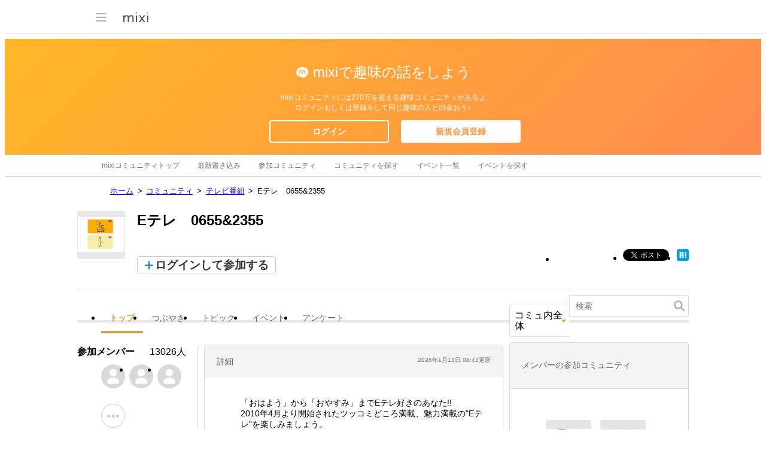

--- FILE ---
content_type: text/html; charset=utf-8
request_url: https://www.google.com/recaptcha/api2/aframe
body_size: 268
content:
<!DOCTYPE HTML><html><head><meta http-equiv="content-type" content="text/html; charset=UTF-8"></head><body><script nonce="2JBE5TpJXixcBzy9FBrwGA">/** Anti-fraud and anti-abuse applications only. See google.com/recaptcha */ try{var clients={'sodar':'https://pagead2.googlesyndication.com/pagead/sodar?'};window.addEventListener("message",function(a){try{if(a.source===window.parent){var b=JSON.parse(a.data);var c=clients[b['id']];if(c){var d=document.createElement('img');d.src=c+b['params']+'&rc='+(localStorage.getItem("rc::a")?sessionStorage.getItem("rc::b"):"");window.document.body.appendChild(d);sessionStorage.setItem("rc::e",parseInt(sessionStorage.getItem("rc::e")||0)+1);localStorage.setItem("rc::h",'1769506156140');}}}catch(b){}});window.parent.postMessage("_grecaptcha_ready", "*");}catch(b){}</script></body></html>

--- FILE ---
content_type: application/javascript; charset=utf-8
request_url: https://fundingchoicesmessages.google.com/f/AGSKWxVriosN7KHNpJBf309i5b2Y_VRK6TDyto3qZDuj9X0D1DEh3zHwYEzYmyu_ueBGhORskP2xiiHs9R2wwb0Sn6iz8exGpdPFlVRIcsbYzf-o0L-83kRITCW0YcaOOeVTgruxYhr3cuc8vlYif7mnBMQmapbVl11kDKOBSFdx3a67OtdkvlqPuQZLviCR/_/park_html_functions.js?dfpadname=/adsall..me/ads-/adwordstracking.js
body_size: -1286
content:
window['e01f92d9-7f69-456f-a053-a5d2c903c8c8'] = true;